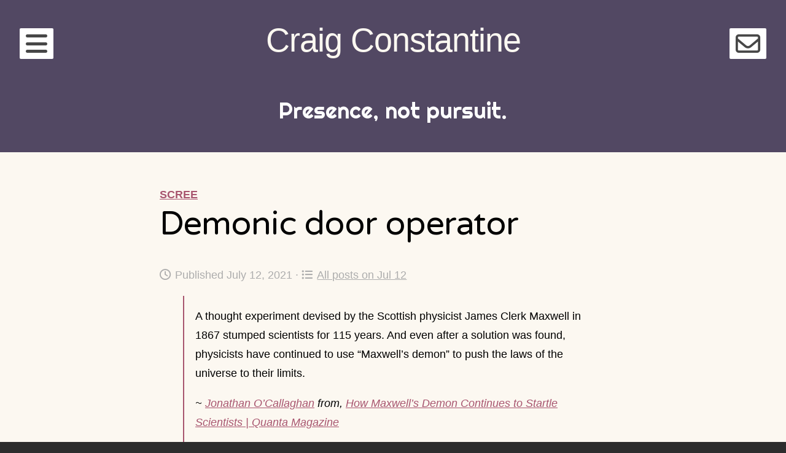

--- FILE ---
content_type: text/html; charset=UTF-8
request_url: https://constantine.name/2021/07/12/demonic-door-operator/
body_size: 11424
content:
<!DOCTYPE html><html lang="en-US" itemscope itemtype="https://schema.org/BlogPosting" class="no-js"><head><meta charset="UTF-8"><meta name="viewport" content="width=device-width, initial-scale=1"><link rel="profile" href="http://gmpg.org/xfn/11"><link rel="pingback" href=""><title>Demonic door operator &#8211; Craig Constantine</title><meta name='robots' content='max-image-preview:large' /><meta property="og:title" content="Demonic door operator"/><meta property="og:description" content="A thought experiment devised by the Scottish physicist James Clerk Maxwell in 1867 stumped scientists for 115 years. And even after a solution was found, physic"/><meta property="og:url" content="/2021/07/12/demonic-door-operator/"/><meta property="og:type" content="article"/><meta property="og:article:published_time" content="2021-07-12 01:00:00"/><meta property="og:article:modified_time" content="2025-02-21 20:15:35"/><meta property="og:article:tag" content="Science"/><meta property="og:article:tag" content="Quanta Magazine"/><meta property="og:article:tag" content="Jonathan O&#039;Callaghan"/><meta name="twitter:card" content="summary"><meta name="twitter:title" content="Demonic door operator"/><meta name="twitter:description" content="A thought experiment devised by the Scottish physicist James Clerk Maxwell in 1867 stumped scientists for 115 years. And even after a solution was found, physic"/><meta name="author" content="Craig Constantine"/><link rel='dns-prefetch' href='//fonts.googleapis.com' /><link rel='dns-prefetch' href='//cdnjs.cloudflare.com' /><link rel="alternate" type="application/rss+xml" title="Craig Constantine &raquo; Feed" href="https://constantine.name/feed/" /><link rel="alternate" title="oEmbed (JSON)" type="application/json+oembed" href="https://constantine.name/wp-json/oembed/1.0/embed?url=https%3A%2F%2Fconstantine.name%2F2021%2F07%2F12%2Fdemonic-door-operator%2F" /><link rel="alternate" title="oEmbed (XML)" type="text/xml+oembed" href="https://constantine.name/wp-json/oembed/1.0/embed?url=https%3A%2F%2Fconstantine.name%2F2021%2F07%2F12%2Fdemonic-door-operator%2F&#038;format=xml" /><style id='wp-img-auto-sizes-contain-inline-css' type='text/css'>img:is([sizes=auto i],[sizes^="auto," i]){contain-intrinsic-size:3000px 1500px}
/*# sourceURL=wp-img-auto-sizes-contain-inline-css */</style><style id='wp-emoji-styles-inline-css' type='text/css'>img.wp-smiley, img.emoji {
		display: inline !important;
		border: none !important;
		box-shadow: none !important;
		height: 1em !important;
		width: 1em !important;
		margin: 0 0.07em !important;
		vertical-align: -0.1em !important;
		background: none !important;
		padding: 0 !important;
	}
/*# sourceURL=wp-emoji-styles-inline-css */</style><style id='wp-block-library-inline-css' type='text/css'>:root{--wp-block-synced-color:#7a00df;--wp-block-synced-color--rgb:122,0,223;--wp-bound-block-color:var(--wp-block-synced-color);--wp-editor-canvas-background:#ddd;--wp-admin-theme-color:#007cba;--wp-admin-theme-color--rgb:0,124,186;--wp-admin-theme-color-darker-10:#006ba1;--wp-admin-theme-color-darker-10--rgb:0,107,160.5;--wp-admin-theme-color-darker-20:#005a87;--wp-admin-theme-color-darker-20--rgb:0,90,135;--wp-admin-border-width-focus:2px}@media (min-resolution:192dpi){:root{--wp-admin-border-width-focus:1.5px}}.wp-element-button{cursor:pointer}:root .has-very-light-gray-background-color{background-color:#eee}:root .has-very-dark-gray-background-color{background-color:#313131}:root .has-very-light-gray-color{color:#eee}:root .has-very-dark-gray-color{color:#313131}:root .has-vivid-green-cyan-to-vivid-cyan-blue-gradient-background{background:linear-gradient(135deg,#00d084,#0693e3)}:root .has-purple-crush-gradient-background{background:linear-gradient(135deg,#34e2e4,#4721fb 50%,#ab1dfe)}:root .has-hazy-dawn-gradient-background{background:linear-gradient(135deg,#faaca8,#dad0ec)}:root .has-subdued-olive-gradient-background{background:linear-gradient(135deg,#fafae1,#67a671)}:root .has-atomic-cream-gradient-background{background:linear-gradient(135deg,#fdd79a,#004a59)}:root .has-nightshade-gradient-background{background:linear-gradient(135deg,#330968,#31cdcf)}:root .has-midnight-gradient-background{background:linear-gradient(135deg,#020381,#2874fc)}:root{--wp--preset--font-size--normal:16px;--wp--preset--font-size--huge:42px}.has-regular-font-size{font-size:1em}.has-larger-font-size{font-size:2.625em}.has-normal-font-size{font-size:var(--wp--preset--font-size--normal)}.has-huge-font-size{font-size:var(--wp--preset--font-size--huge)}.has-text-align-center{text-align:center}.has-text-align-left{text-align:left}.has-text-align-right{text-align:right}.has-fit-text{white-space:nowrap!important}#end-resizable-editor-section{display:none}.aligncenter{clear:both}.items-justified-left{justify-content:flex-start}.items-justified-center{justify-content:center}.items-justified-right{justify-content:flex-end}.items-justified-space-between{justify-content:space-between}.screen-reader-text{border:0;clip-path:inset(50%);height:1px;margin:-1px;overflow:hidden;padding:0;position:absolute;width:1px;word-wrap:normal!important}.screen-reader-text:focus{background-color:#ddd;clip-path:none;color:#444;display:block;font-size:1em;height:auto;left:5px;line-height:normal;padding:15px 23px 14px;text-decoration:none;top:5px;width:auto;z-index:100000}html :where(.has-border-color){border-style:solid}html :where([style*=border-top-color]){border-top-style:solid}html :where([style*=border-right-color]){border-right-style:solid}html :where([style*=border-bottom-color]){border-bottom-style:solid}html :where([style*=border-left-color]){border-left-style:solid}html :where([style*=border-width]){border-style:solid}html :where([style*=border-top-width]){border-top-style:solid}html :where([style*=border-right-width]){border-right-style:solid}html :where([style*=border-bottom-width]){border-bottom-style:solid}html :where([style*=border-left-width]){border-left-style:solid}html :where(img[class*=wp-image-]){height:auto;max-width:100%}:where(figure){margin:0 0 1em}html :where(.is-position-sticky){--wp-admin--admin-bar--position-offset:var(--wp-admin--admin-bar--height,0px)}@media screen and (max-width:600px){html :where(.is-position-sticky){--wp-admin--admin-bar--position-offset:0px}}

/*# sourceURL=wp-block-library-inline-css */</style><style id='wp-block-heading-inline-css' type='text/css'>h1:where(.wp-block-heading).has-background,h2:where(.wp-block-heading).has-background,h3:where(.wp-block-heading).has-background,h4:where(.wp-block-heading).has-background,h5:where(.wp-block-heading).has-background,h6:where(.wp-block-heading).has-background{padding:1.25em 2.375em}h1.has-text-align-left[style*=writing-mode]:where([style*=vertical-lr]),h1.has-text-align-right[style*=writing-mode]:where([style*=vertical-rl]),h2.has-text-align-left[style*=writing-mode]:where([style*=vertical-lr]),h2.has-text-align-right[style*=writing-mode]:where([style*=vertical-rl]),h3.has-text-align-left[style*=writing-mode]:where([style*=vertical-lr]),h3.has-text-align-right[style*=writing-mode]:where([style*=vertical-rl]),h4.has-text-align-left[style*=writing-mode]:where([style*=vertical-lr]),h4.has-text-align-right[style*=writing-mode]:where([style*=vertical-rl]),h5.has-text-align-left[style*=writing-mode]:where([style*=vertical-lr]),h5.has-text-align-right[style*=writing-mode]:where([style*=vertical-rl]),h6.has-text-align-left[style*=writing-mode]:where([style*=vertical-lr]),h6.has-text-align-right[style*=writing-mode]:where([style*=vertical-rl]){rotate:180deg}
/*# sourceURL=https://constantine.name/wp-includes/blocks/heading/style.min.css */</style><style id='wp-block-columns-inline-css' type='text/css'>.wp-block-columns{box-sizing:border-box;display:flex;flex-wrap:wrap!important}@media (min-width:782px){.wp-block-columns{flex-wrap:nowrap!important}}.wp-block-columns{align-items:normal!important}.wp-block-columns.are-vertically-aligned-top{align-items:flex-start}.wp-block-columns.are-vertically-aligned-center{align-items:center}.wp-block-columns.are-vertically-aligned-bottom{align-items:flex-end}@media (max-width:781px){.wp-block-columns:not(.is-not-stacked-on-mobile)>.wp-block-column{flex-basis:100%!important}}@media (min-width:782px){.wp-block-columns:not(.is-not-stacked-on-mobile)>.wp-block-column{flex-basis:0;flex-grow:1}.wp-block-columns:not(.is-not-stacked-on-mobile)>.wp-block-column[style*=flex-basis]{flex-grow:0}}.wp-block-columns.is-not-stacked-on-mobile{flex-wrap:nowrap!important}.wp-block-columns.is-not-stacked-on-mobile>.wp-block-column{flex-basis:0;flex-grow:1}.wp-block-columns.is-not-stacked-on-mobile>.wp-block-column[style*=flex-basis]{flex-grow:0}:where(.wp-block-columns){margin-bottom:1.75em}:where(.wp-block-columns.has-background){padding:1.25em 2.375em}.wp-block-column{flex-grow:1;min-width:0;overflow-wrap:break-word;word-break:break-word}.wp-block-column.is-vertically-aligned-top{align-self:flex-start}.wp-block-column.is-vertically-aligned-center{align-self:center}.wp-block-column.is-vertically-aligned-bottom{align-self:flex-end}.wp-block-column.is-vertically-aligned-stretch{align-self:stretch}.wp-block-column.is-vertically-aligned-bottom,.wp-block-column.is-vertically-aligned-center,.wp-block-column.is-vertically-aligned-top{width:100%}
/*# sourceURL=https://constantine.name/wp-includes/blocks/columns/style.min.css */</style><style id='wp-block-paragraph-inline-css' type='text/css'>.is-small-text{font-size:.875em}.is-regular-text{font-size:1em}.is-large-text{font-size:2.25em}.is-larger-text{font-size:3em}.has-drop-cap:not(:focus):first-letter{float:left;font-size:8.4em;font-style:normal;font-weight:100;line-height:.68;margin:.05em .1em 0 0;text-transform:uppercase}body.rtl .has-drop-cap:not(:focus):first-letter{float:none;margin-left:.1em}p.has-drop-cap.has-background{overflow:hidden}:root :where(p.has-background){padding:1.25em 2.375em}:where(p.has-text-color:not(.has-link-color)) a{color:inherit}p.has-text-align-left[style*="writing-mode:vertical-lr"],p.has-text-align-right[style*="writing-mode:vertical-rl"]{rotate:180deg}
/*# sourceURL=https://constantine.name/wp-includes/blocks/paragraph/style.min.css */</style><style id='wp-block-quote-inline-css' type='text/css'>.wp-block-quote{box-sizing:border-box;overflow-wrap:break-word}.wp-block-quote.is-large:where(:not(.is-style-plain)),.wp-block-quote.is-style-large:where(:not(.is-style-plain)){margin-bottom:1em;padding:0 1em}.wp-block-quote.is-large:where(:not(.is-style-plain)) p,.wp-block-quote.is-style-large:where(:not(.is-style-plain)) p{font-size:1.5em;font-style:italic;line-height:1.6}.wp-block-quote.is-large:where(:not(.is-style-plain)) cite,.wp-block-quote.is-large:where(:not(.is-style-plain)) footer,.wp-block-quote.is-style-large:where(:not(.is-style-plain)) cite,.wp-block-quote.is-style-large:where(:not(.is-style-plain)) footer{font-size:1.125em;text-align:right}.wp-block-quote>cite{display:block}
/*# sourceURL=https://constantine.name/wp-includes/blocks/quote/style.min.css */</style><style id='global-styles-inline-css' type='text/css'>:root{--wp--preset--aspect-ratio--square: 1;--wp--preset--aspect-ratio--4-3: 4/3;--wp--preset--aspect-ratio--3-4: 3/4;--wp--preset--aspect-ratio--3-2: 3/2;--wp--preset--aspect-ratio--2-3: 2/3;--wp--preset--aspect-ratio--16-9: 16/9;--wp--preset--aspect-ratio--9-16: 9/16;--wp--preset--color--black: #000000;--wp--preset--color--cyan-bluish-gray: #abb8c3;--wp--preset--color--white: #ffffff;--wp--preset--color--pale-pink: #f78da7;--wp--preset--color--vivid-red: #cf2e2e;--wp--preset--color--luminous-vivid-orange: #ff6900;--wp--preset--color--luminous-vivid-amber: #fcb900;--wp--preset--color--light-green-cyan: #7bdcb5;--wp--preset--color--vivid-green-cyan: #00d084;--wp--preset--color--pale-cyan-blue: #8ed1fc;--wp--preset--color--vivid-cyan-blue: #0693e3;--wp--preset--color--vivid-purple: #9b51e0;--wp--preset--gradient--vivid-cyan-blue-to-vivid-purple: linear-gradient(135deg,rgb(6,147,227) 0%,rgb(155,81,224) 100%);--wp--preset--gradient--light-green-cyan-to-vivid-green-cyan: linear-gradient(135deg,rgb(122,220,180) 0%,rgb(0,208,130) 100%);--wp--preset--gradient--luminous-vivid-amber-to-luminous-vivid-orange: linear-gradient(135deg,rgb(252,185,0) 0%,rgb(255,105,0) 100%);--wp--preset--gradient--luminous-vivid-orange-to-vivid-red: linear-gradient(135deg,rgb(255,105,0) 0%,rgb(207,46,46) 100%);--wp--preset--gradient--very-light-gray-to-cyan-bluish-gray: linear-gradient(135deg,rgb(238,238,238) 0%,rgb(169,184,195) 100%);--wp--preset--gradient--cool-to-warm-spectrum: linear-gradient(135deg,rgb(74,234,220) 0%,rgb(151,120,209) 20%,rgb(207,42,186) 40%,rgb(238,44,130) 60%,rgb(251,105,98) 80%,rgb(254,248,76) 100%);--wp--preset--gradient--blush-light-purple: linear-gradient(135deg,rgb(255,206,236) 0%,rgb(152,150,240) 100%);--wp--preset--gradient--blush-bordeaux: linear-gradient(135deg,rgb(254,205,165) 0%,rgb(254,45,45) 50%,rgb(107,0,62) 100%);--wp--preset--gradient--luminous-dusk: linear-gradient(135deg,rgb(255,203,112) 0%,rgb(199,81,192) 50%,rgb(65,88,208) 100%);--wp--preset--gradient--pale-ocean: linear-gradient(135deg,rgb(255,245,203) 0%,rgb(182,227,212) 50%,rgb(51,167,181) 100%);--wp--preset--gradient--electric-grass: linear-gradient(135deg,rgb(202,248,128) 0%,rgb(113,206,126) 100%);--wp--preset--gradient--midnight: linear-gradient(135deg,rgb(2,3,129) 0%,rgb(40,116,252) 100%);--wp--preset--font-size--small: 13px;--wp--preset--font-size--medium: 20px;--wp--preset--font-size--large: 36px;--wp--preset--font-size--x-large: 42px;--wp--preset--spacing--20: 0.44rem;--wp--preset--spacing--30: 0.67rem;--wp--preset--spacing--40: 1rem;--wp--preset--spacing--50: 1.5rem;--wp--preset--spacing--60: 2.25rem;--wp--preset--spacing--70: 3.38rem;--wp--preset--spacing--80: 5.06rem;--wp--preset--shadow--natural: 6px 6px 9px rgba(0, 0, 0, 0.2);--wp--preset--shadow--deep: 12px 12px 50px rgba(0, 0, 0, 0.4);--wp--preset--shadow--sharp: 6px 6px 0px rgba(0, 0, 0, 0.2);--wp--preset--shadow--outlined: 6px 6px 0px -3px rgb(255, 255, 255), 6px 6px rgb(0, 0, 0);--wp--preset--shadow--crisp: 6px 6px 0px rgb(0, 0, 0);}:where(.is-layout-flex){gap: 0.5em;}:where(.is-layout-grid){gap: 0.5em;}body .is-layout-flex{display: flex;}.is-layout-flex{flex-wrap: wrap;align-items: center;}.is-layout-flex > :is(*, div){margin: 0;}body .is-layout-grid{display: grid;}.is-layout-grid > :is(*, div){margin: 0;}:where(.wp-block-columns.is-layout-flex){gap: 2em;}:where(.wp-block-columns.is-layout-grid){gap: 2em;}:where(.wp-block-post-template.is-layout-flex){gap: 1.25em;}:where(.wp-block-post-template.is-layout-grid){gap: 1.25em;}.has-black-color{color: var(--wp--preset--color--black) !important;}.has-cyan-bluish-gray-color{color: var(--wp--preset--color--cyan-bluish-gray) !important;}.has-white-color{color: var(--wp--preset--color--white) !important;}.has-pale-pink-color{color: var(--wp--preset--color--pale-pink) !important;}.has-vivid-red-color{color: var(--wp--preset--color--vivid-red) !important;}.has-luminous-vivid-orange-color{color: var(--wp--preset--color--luminous-vivid-orange) !important;}.has-luminous-vivid-amber-color{color: var(--wp--preset--color--luminous-vivid-amber) !important;}.has-light-green-cyan-color{color: var(--wp--preset--color--light-green-cyan) !important;}.has-vivid-green-cyan-color{color: var(--wp--preset--color--vivid-green-cyan) !important;}.has-pale-cyan-blue-color{color: var(--wp--preset--color--pale-cyan-blue) !important;}.has-vivid-cyan-blue-color{color: var(--wp--preset--color--vivid-cyan-blue) !important;}.has-vivid-purple-color{color: var(--wp--preset--color--vivid-purple) !important;}.has-black-background-color{background-color: var(--wp--preset--color--black) !important;}.has-cyan-bluish-gray-background-color{background-color: var(--wp--preset--color--cyan-bluish-gray) !important;}.has-white-background-color{background-color: var(--wp--preset--color--white) !important;}.has-pale-pink-background-color{background-color: var(--wp--preset--color--pale-pink) !important;}.has-vivid-red-background-color{background-color: var(--wp--preset--color--vivid-red) !important;}.has-luminous-vivid-orange-background-color{background-color: var(--wp--preset--color--luminous-vivid-orange) !important;}.has-luminous-vivid-amber-background-color{background-color: var(--wp--preset--color--luminous-vivid-amber) !important;}.has-light-green-cyan-background-color{background-color: var(--wp--preset--color--light-green-cyan) !important;}.has-vivid-green-cyan-background-color{background-color: var(--wp--preset--color--vivid-green-cyan) !important;}.has-pale-cyan-blue-background-color{background-color: var(--wp--preset--color--pale-cyan-blue) !important;}.has-vivid-cyan-blue-background-color{background-color: var(--wp--preset--color--vivid-cyan-blue) !important;}.has-vivid-purple-background-color{background-color: var(--wp--preset--color--vivid-purple) !important;}.has-black-border-color{border-color: var(--wp--preset--color--black) !important;}.has-cyan-bluish-gray-border-color{border-color: var(--wp--preset--color--cyan-bluish-gray) !important;}.has-white-border-color{border-color: var(--wp--preset--color--white) !important;}.has-pale-pink-border-color{border-color: var(--wp--preset--color--pale-pink) !important;}.has-vivid-red-border-color{border-color: var(--wp--preset--color--vivid-red) !important;}.has-luminous-vivid-orange-border-color{border-color: var(--wp--preset--color--luminous-vivid-orange) !important;}.has-luminous-vivid-amber-border-color{border-color: var(--wp--preset--color--luminous-vivid-amber) !important;}.has-light-green-cyan-border-color{border-color: var(--wp--preset--color--light-green-cyan) !important;}.has-vivid-green-cyan-border-color{border-color: var(--wp--preset--color--vivid-green-cyan) !important;}.has-pale-cyan-blue-border-color{border-color: var(--wp--preset--color--pale-cyan-blue) !important;}.has-vivid-cyan-blue-border-color{border-color: var(--wp--preset--color--vivid-cyan-blue) !important;}.has-vivid-purple-border-color{border-color: var(--wp--preset--color--vivid-purple) !important;}.has-vivid-cyan-blue-to-vivid-purple-gradient-background{background: var(--wp--preset--gradient--vivid-cyan-blue-to-vivid-purple) !important;}.has-light-green-cyan-to-vivid-green-cyan-gradient-background{background: var(--wp--preset--gradient--light-green-cyan-to-vivid-green-cyan) !important;}.has-luminous-vivid-amber-to-luminous-vivid-orange-gradient-background{background: var(--wp--preset--gradient--luminous-vivid-amber-to-luminous-vivid-orange) !important;}.has-luminous-vivid-orange-to-vivid-red-gradient-background{background: var(--wp--preset--gradient--luminous-vivid-orange-to-vivid-red) !important;}.has-very-light-gray-to-cyan-bluish-gray-gradient-background{background: var(--wp--preset--gradient--very-light-gray-to-cyan-bluish-gray) !important;}.has-cool-to-warm-spectrum-gradient-background{background: var(--wp--preset--gradient--cool-to-warm-spectrum) !important;}.has-blush-light-purple-gradient-background{background: var(--wp--preset--gradient--blush-light-purple) !important;}.has-blush-bordeaux-gradient-background{background: var(--wp--preset--gradient--blush-bordeaux) !important;}.has-luminous-dusk-gradient-background{background: var(--wp--preset--gradient--luminous-dusk) !important;}.has-pale-ocean-gradient-background{background: var(--wp--preset--gradient--pale-ocean) !important;}.has-electric-grass-gradient-background{background: var(--wp--preset--gradient--electric-grass) !important;}.has-midnight-gradient-background{background: var(--wp--preset--gradient--midnight) !important;}.has-small-font-size{font-size: var(--wp--preset--font-size--small) !important;}.has-medium-font-size{font-size: var(--wp--preset--font-size--medium) !important;}.has-large-font-size{font-size: var(--wp--preset--font-size--large) !important;}.has-x-large-font-size{font-size: var(--wp--preset--font-size--x-large) !important;}
:where(.wp-block-columns.is-layout-flex){gap: 2em;}:where(.wp-block-columns.is-layout-grid){gap: 2em;}
/*# sourceURL=global-styles-inline-css */</style><style id='core-block-supports-inline-css' type='text/css'>.wp-container-core-columns-is-layout-9d6595d7{flex-wrap:nowrap;}
/*# sourceURL=core-block-supports-inline-css */</style><style id='classic-theme-styles-inline-css' type='text/css'>/*! This file is auto-generated */
.wp-block-button__link{color:#fff;background-color:#32373c;border-radius:9999px;box-shadow:none;text-decoration:none;padding:calc(.667em + 2px) calc(1.333em + 2px);font-size:1.125em}.wp-block-file__button{background:#32373c;color:#fff;text-decoration:none}
/*# sourceURL=/wp-includes/css/classic-themes.min.css */</style><link rel='stylesheet' id='contact-form-7-css' href='https://constantine.name/wp-content/cache/autoptimize/css/autoptimize_single_64ac31699f5326cb3c76122498b76f66.css?ver=6.1.4' type='text/css' media='all' /><link rel='stylesheet' id='gutenberg-sladdrs-block-editor-css' href='https://constantine.name/wp-content/cache/autoptimize/css/autoptimize_single_a500e146e04ec1426fbf769af3c37f74.css?ver=6.9' type='text/css' media='all' /><link rel='stylesheet' id='toc-screen-css' href='https://constantine.name/wp-content/plugins/table-of-contents-plus/screen.min.css?ver=2411.1' type='text/css' media='all' /><link rel='stylesheet' id='pps-post-list-box-frontend-css' href='https://constantine.name/wp-content/cache/autoptimize/css/autoptimize_single_42a2002d405fdbfd2454707ec8a64d89.css?ver=2.17.0' type='text/css' media='all' /><link rel='stylesheet' id='eighties-header-css' href='//fonts.googleapis.com/css?family=Righteous' type='text/css' media='all' /><link rel='stylesheet' id='eighties-headings-css' href='//fonts.googleapis.com/css?family=Varela+Round' type='text/css' media='all' /><link rel='stylesheet' id='eighties-body-css' href='//fonts.googleapis.com/css?family=Open+Sans%3A400italic%2C700italic%2C400%2C700' type='text/css' media='all' /><link rel='stylesheet' id='font-awesome-css' href='https://constantine.name/wp-content/themes/eighties/fonts/fa/font-awesome.min.css?ver=6.9' type='text/css' media='all' /><link rel='stylesheet' id='eighties-css' href='https://constantine.name/wp-content/cache/autoptimize/css/autoptimize_single_c401b80dc5f70ad75e3fdd8a67fbc25f.css?ver=6.9' type='text/css' media='all' /><link rel='stylesheet' id='slb_core-css' href='https://constantine.name/wp-content/cache/autoptimize/css/autoptimize_single_a5bb779e3f9eef4a7dac11ff9eb10e19.css?ver=2.9.4' type='text/css' media='all' /><link rel='stylesheet' id='pps-series-post-details-frontend-css' href='https://constantine.name/wp-content/cache/autoptimize/css/autoptimize_single_a06117400972483f2795a28498626e94.css?ver=2.17.0' type='text/css' media='all' /><link rel='stylesheet' id='pps-series-post-navigation-frontend-css' href='https://constantine.name/wp-content/cache/autoptimize/css/autoptimize_single_871a98c77366d74f4c144090ecc6d3eb.css?ver=2.17.0' type='text/css' media='all' /><link rel='stylesheet' id='dashicons-css' href='https://constantine.name/wp-includes/css/dashicons.min.css?ver=6.9' type='text/css' media='all' /><link rel='stylesheet' id='fontawesome-6-css' href='https://cdnjs.cloudflare.com/ajax/libs/font-awesome/6.5.1/css/all.min.css?ver=6.5.1' type='text/css' media='all' /><link rel='stylesheet' id='fontawesome-6-v4-shims-css' href='https://cdnjs.cloudflare.com/ajax/libs/font-awesome/6.5.1/css/v4-shims.min.css?ver=6.5.1' type='text/css' media='all' /><link rel='stylesheet' id='pcs-styles-css' href='https://constantine.name/wp-content/cache/autoptimize/css/autoptimize_single_4dc003c3a8d5929fe7613ef22e4f5e19.css?ver=1.0' type='text/css' media='screen' /> <script type="text/javascript" src="https://constantine.name/wp-includes/js/jquery/jquery.min.js?ver=3.7.1" id="jquery-core-js"></script> <script type="text/javascript" src="https://constantine.name/wp-includes/js/jquery/jquery-migrate.min.js?ver=3.4.1" id="jquery-migrate-js"></script> <meta property="og:image" content="https://constantine.name/wp-content/uploads/2020/02/cropped-site-icon-512.png"><meta property="og:description" content="A thought experiment devised by the Scottish physicist James Clerk Maxwell in 1867 stumped scientists for 115 years. And even after a solution was found, physicists have continued to use “Maxwell’s demon” to push the laws of the universe to their limits. ~ Jonathan O&#039;Callaghan from, How Maxwell’s Demon Continues to Startle Scientists | Quanta..."><meta property="og:type" content="article"><meta property="og:locale" content="en_US"><meta property="og:site_name" content="Craig Constantine"><meta property="og:title" content="Demonic door operator"><meta property="og:url" content="https://constantine.name/2021/07/12/demonic-door-operator/"><meta property="og:updated_time" content="2025-02-21T20:15:35-05:00"><meta property="article:tag" content="Jonathan O&#039;Callaghan"><meta property="article:tag" content="Quanta Magazine"><meta property="article:tag" content="Science"><meta property="article:published_time" content="2021-07-12T05:00:00+00:00"><meta property="article:modified_time" content="2025-02-22T01:15:35+00:00"><meta property="article:section" content="Scree"><meta property="article:author:first_name" content="Craig"><meta property="article:author:last_name" content="Constantine"><meta property="article:author:username" content="Craig Constantine"><meta property="twitter:partner" content="ogwp"><meta property="twitter:card" content="summary"><meta property="twitter:title" content="Demonic door operator"><meta property="twitter:description" content="A thought experiment devised by the Scottish physicist James Clerk Maxwell in 1867 stumped scientists for 115 years. And even after a solution was found, physicists have continued to use “Maxwell’s..."><meta property="twitter:url" content="https://constantine.name/2021/07/12/demonic-door-operator/"><meta property="twitter:label1" content="Reading time"><meta property="twitter:data1" content="Less than a minute"><meta itemprop="image" content="https://constantine.name/wp-content/uploads/2020/02/cropped-site-icon-512.png"><meta itemprop="name" content="Demonic door operator"><meta itemprop="description" content="A thought experiment devised by the Scottish physicist James Clerk Maxwell in 1867 stumped scientists for 115 years. And even after a solution was found, physicists have continued to use “Maxwell’s demon” to push the laws of the universe to their limits. ~ Jonathan O&#039;Callaghan from, How Maxwell’s Demon Continues to Startle Scientists | Quanta..."><meta itemprop="datePublished" content="2021-07-12"><meta itemprop="dateModified" content="2025-02-22T01:15:35+00:00"><meta property="profile:first_name" content="Craig"><meta property="profile:last_name" content="Constantine"><meta property="profile:username" content="Craig Constantine"><link rel="https://api.w.org/" href="https://constantine.name/wp-json/" /><link rel="alternate" title="JSON" type="application/json" href="https://constantine.name/wp-json/wp/v2/posts/23373" /><link rel="EditURI" type="application/rsd+xml" title="RSD" href="https://constantine.name/xmlrpc.php?rsd" /><meta name="generator" content="WordPress 6.9" /><link rel="canonical" href="https://constantine.name/2021/07/12/demonic-door-operator/" /><link rel='shortlink' href='https://constantine.name/?p=23373' /><style type="text/css">.tag-icon {
				opacity: 0.6;
				font-size: 0.9em;
			}
			
			.entry-meta .tag-icon,
			.entry-footer .tag-icon {
				margin-right: 0.2em;
			}
			
			a:hover .tag-icon {
				opacity: 1;
			}
			
			/* Tag icon in page header (archive pages) */
			.page-title .tag-icon {
				opacity: 1;
				font-size: 0.9em;
				margin-right: 0.2em;
			}</style><meta property="fediverse:creator" name="fediverse:creator" content="craig@constantine.name" /><link rel="alternate" title="ActivityPub (JSON)" type="application/activity+json" href="https://constantine.name/2021/07/12/demonic-door-operator/" /><link rel="icon" href="https://constantine.name/wp-content/uploads/2020/02/cropped-site-icon-512-32x32.png" sizes="32x32" /><link rel="icon" href="https://constantine.name/wp-content/uploads/2020/02/cropped-site-icon-512-192x192.png" sizes="192x192" /><link rel="apple-touch-icon" href="https://constantine.name/wp-content/uploads/2020/02/cropped-site-icon-512-180x180.png" /><meta name="msapplication-TileImage" content="https://constantine.name/wp-content/uploads/2020/02/cropped-site-icon-512-270x270.png" /> <script src="https://constantine.name/wp-content/cache/autoptimize/js/autoptimize_f23a61d7790b93c95f1e559e1a471b17.js"></script></head><body class="wp-singular post-template-default single single-post postid-23373 single-format-standard wp-theme-eighties wp-child-theme-eighties-craig"><div id="page" class="hfeed site"><div class="site-toggles"> <a href class="main-navigation-toggle"><i class="fa fa-bars"></i></a> <a href class="widget-area-toggle"><i class="fa fa-envelope-o"></i></a></div><nav id="site-navigation" class="main-navigation" role="navigation"> <a href class="main-navigation-toggle"><i class="fa fa-times"></i></a><h4 class="main-navigation-title">Menu</h4><div class="menu-main-menu-container"><ul id="menu-main-menu" class="menu"><li id="menu-item-19140" class="menu-item menu-item-type-post_type menu-item-object-page menu-item-19140"><a href="https://constantine.name/start-here/">Start here</a></li><li id="menu-item-21014" class="menu-item menu-item-type-custom menu-item-object-custom menu-item-21014"><a href="/">Blog</a></li><li id="menu-item-28020" class="menu-item menu-item-type-post_type menu-item-object-page menu-item-28020"><a href="https://constantine.name/guidebook/">Guidebook</a></li><li id="menu-item-35542" class="menu-item menu-item-type-custom menu-item-object-custom menu-item-35542"><a href="/this-day/">Posts on this date</a></li><li id="menu-item-35725" class="menu-item menu-item-type-custom menu-item-object-custom menu-item-35725"><a href="https://constantine.name/?redirect_to=random">Jump to a random post</a></li><li id="menu-item-35567" class="menu-item menu-item-type-custom menu-item-object-custom menu-item-35567"><a href="https://craigconstantine.com/">More about Craig ↗️</a></li><li id="menu-item-36821" class="menu-item menu-item-type-post_type menu-item-object-page menu-item-36821"><a href="https://constantine.name/contact/">Contact</a></li><li class="menu-item menu-item-search"> <a href><i class="fa fa-search"></i></a><form role="search" method="get" class="search-form" action="https://constantine.name/"> <label> <span class="screen-reader-text">Search for:</span> <input type="search" class="search-field" placeholder="Search &hellip;" value="" name="s"> </label></form></li></ul></div></nav><header id="masthead" class="site-header" role="banner"> <a class="skip-link screen-reader-text" href="#content" >Skip to content</a><div class="site-branding"><h1 class="site-title"><a href="https://constantine.name/" rel="home">Craig Constantine</a></h1><h2 class="site-description">Presence, not pursuit.</h2></div></header><div id="content" class="site-content"><div id="primary" class="content-area"><main id="main" class="site-main" role="main"><article id="post-23373" class="post-23373 post type-post status-publish format-standard hentry category-scree tag-science tag-quanta-magazine tag-jonathan-ocallaghan"><header class="entry-header"> <span class="entry-meta entry-meta-categories"><a href="https://constantine.name/category/scree/" rel="category tag">Scree</a></span><h1 class="entry-title">Demonic door operator</h1><p class="entry-meta entry-meta-time"> <i class="fa fa-clock-o"></i>Published July 12, 2021			&middot;&nbsp;<a href="https://constantine.name/this-day/7/12/" rel="bookmark"><i class="fa fa-list-ul" aria-hidden="true"></i>All posts on Jul 12</a></p></header><div class="entry-content"><blockquote class="wp-block-quote is-layout-flow wp-block-quote-is-layout-flow"><p>A thought experiment devised by the Scottish physicist James Clerk Maxwell in 1867 stumped scientists for 115 years. And even after a solution was found, physicists have continued to use “Maxwell’s demon” to push the laws of the universe to their limits.</p> <cite>~ <a href="https://constantine.name/tag/jonathan-ocallaghan/">Jonathan O&#8217;Callaghan</a> from, <a href="https://www.quantamagazine.org/how-maxwells-demon-continues-to-startle-scientists-20210422/" target="_blank" rel="noreferrer noopener">How Maxwell’s Demon Continues to Startle Scientists | Quanta Magazine</a></cite></blockquote><div class="wp-block-gutenberg-sladdr-block-address slip-address"><p>slip:4uquho1.</p></div><p>This is a fun, and well-done, description of what started out as a thought-experiment in 1867—that&#8217;s 154 years ago—and which after being solved in theory has subsequently been verified by doing literal experiments on lab benches. They&#8217;ve built several of the demons, put them to work and shown why entropy always increases. If you&#8217;ve heard of &#8220;entropy&#8221;, but have always scratched your head, then…</p><p>…well, to be honest, this cutesie article won&#8217;t explain it all. But it will get you a step in the right direction, so long as you don&#8217;t mind the demon working the door.</p><p>ɕ</p></div><footer class="entry-footer"><div class="entry-meta entry-meta-tags"> <a href="https://constantine.name/tag/science/" rel="tag">Science</a>, <a href="https://constantine.name/tag/quanta-magazine/" rel="tag">Quanta Magazine</a>, <a href="https://constantine.name/tag/jonathan-ocallaghan/" rel="tag">Jonathan O&#039;Callaghan</a></div></footer></article><nav class="navigation post-navigation" role="navigation"><h1 class="screen-reader-text">Post navigation</h1><div class="nav-links"><div class="nav-previous"><a href="https://constantine.name/2021/07/11/solitude/" rel="prev">Solitude</a></div><div class="nav-next"><a href="https://constantine.name/2021/07/13/omnipotent-or-understandable/" rel="next">Omnipotent or understandable</a></div></div></nav></main></div><div id="secondary" class="widget-area" role="complementary"> <a href class="widget-area-toggle"><i class="fa fa-times"></i></a><div class="widgets-wrapper"><aside id="block-14" class="widget widget_block"><script>(function() {
	window.mc4wp = window.mc4wp || {
		listeners: [],
		forms: {
			on: function(evt, cb) {
				window.mc4wp.listeners.push(
					{
						event   : evt,
						callback: cb
					}
				);
			}
		}
	}
})();</script><form id="mc4wp-form-1" class="mc4wp-form mc4wp-form-12715" method="post" data-id="12715" data-name="Blog updates" ><div class="mc4wp-form-fields"><p><b>Get an email when I post…</b></p><p> <input type="email" size=50 name="EMAIL" placeholder="Your email address" required /></p><p> <input type="submit" value="Subscribe" /></p></div><label style="display: none !important;">Leave this field empty if you're human: <input type="text" name="_mc4wp_honeypot" value="" tabindex="-1" autocomplete="off" /></label><input type="hidden" name="_mc4wp_timestamp" value="1768731364" /><input type="hidden" name="_mc4wp_form_id" value="12715" /><input type="hidden" name="_mc4wp_form_element_id" value="mc4wp-form-1" /><div class="mc4wp-response"></div></form></aside></div></div></div><footer id="colophon" class="site-footer" role="contentinfo"><div id="site-supplementary" class="widget-area column-wrapper" role="complementary"><aside id="block-6" class="widget widget_block"><div class="wp-block-columns is-layout-flex wp-container-core-columns-is-layout-9d6595d7 wp-block-columns-is-layout-flex"><div class="wp-block-column is-layout-flow wp-block-column-is-layout-flow"><h4 class="wp-block-heading">Welcome!</h4><p><a href="/start-here/">Start here…</a></p></div><div class="wp-block-column footer-widget-donating is-layout-flow wp-block-column-is-layout-flow"><aside><p>Hello 👋 I’m Craig Constantine. I invite you to cultivate a meaningful life—through presence, not pursuit. You can learn more about me and all my projects at, <a href="https://craigconstantine.com/" target="_blank">https://craigconstantine.com</a>.</p></aside><aside><p>If you like what I’m doing, please support me <a href="https://ko-fi.com/craigconstantine" target="_blank">via Ko-Fi</a>. (I like Ko-Fi because they don’t take a slice from the money you contribute.)</p><figure class="wp-block-image size-full" style="padding-top: 0.5em;"><a href="https://ko-fi.com/craigconstantine" target="_blank" rel=" noreferrer noopener"><img loading="lazy" decoding="async" width="199" height="50" src="https://constantine.name/wp-content/uploads/2025/04/kofi-50.png" alt="" class="wp-image-46791"/></a></figure></aside></div></div></aside></div><div class="site-info"> <a href="http://wordpress.org/">Built with WordPress</a> <span class="sep"> | </span> Theme: <a href="http://eighties.me/" rel="designer">Eighties</a> by <a href="http://kopepasah.com/" rel="designer">Kopepasah</a>.</div></footer></div> <script type='text/javascript'>var seriesdropdown = document.getElementById("orgseries_dropdown");
			if (seriesdropdown) {
			 function onSeriesChange() {
					if ( seriesdropdown.options[seriesdropdown.selectedIndex].value != ( 0 || -1 ) ) {
						location.href = "https://constantine.name/series/"+seriesdropdown.options[seriesdropdown.selectedIndex].value;
					}
				}
				seriesdropdown.onchange = onSeriesChange;
			}</script> <script type="speculationrules">{"prefetch":[{"source":"document","where":{"and":[{"href_matches":"/*"},{"not":{"href_matches":["/wp-*.php","/wp-admin/*","/wp-content/uploads/*","/wp-content/*","/wp-content/plugins/*","/wp-content/themes/eighties-craig/*","/wp-content/themes/eighties/*","/*\\?(.+)"]}},{"not":{"selector_matches":"a[rel~=\"nofollow\"]"}},{"not":{"selector_matches":".no-prefetch, .no-prefetch a"}}]},"eagerness":"conservative"}]}</script> <script>(function() {function maybePrefixUrlField () {
  const value = this.value.trim()
  if (value !== '' && value.indexOf('http') !== 0) {
    this.value = 'http://' + value
  }
}

const urlFields = document.querySelectorAll('.mc4wp-form input[type="url"]')
for (let j = 0; j < urlFields.length; j++) {
  urlFields[j].addEventListener('blur', maybePrefixUrlField)
}
})();</script> <script>document.addEventListener('DOMContentLoaded', function() {
		const forms = document.querySelectorAll('.mc4wp-form');
		forms.forEach(function(form) {
			form.addEventListener('submit', function(e) {
				e.preventDefault();
				
				const formData = new FormData(form);
				
				fetch(form.action, {
					method: 'POST',
					body: formData
				})
				.then(response => response.text())
				.then(html => {
					const parser = new DOMParser();
					const doc = parser.parseFromString(html, 'text/html');
					const responseDiv = doc.querySelector('.mc4wp-response');
					
					if (responseDiv) {
						const currentResponse = form.querySelector('.mc4wp-response');
						if (currentResponse) {
							currentResponse.innerHTML = responseDiv.innerHTML;
						}
					}
					
					// Clear the form if successful
					if (responseDiv && responseDiv.classList.contains('mc4wp-success')) {
						form.reset();
					}
				});
			});
		});
	});</script> <script type="text/javascript" src="https://constantine.name/wp-includes/js/dist/hooks.min.js?ver=dd5603f07f9220ed27f1" id="wp-hooks-js"></script> <script type="text/javascript" src="https://constantine.name/wp-includes/js/dist/i18n.min.js?ver=c26c3dc7bed366793375" id="wp-i18n-js"></script> <script type="text/javascript" id="wp-i18n-js-after">wp.i18n.setLocaleData( { 'text direction\u0004ltr': [ 'ltr' ] } );
//# sourceURL=wp-i18n-js-after</script> <script type="text/javascript" src="https://constantine.name/wp-content/cache/autoptimize/js/autoptimize_single_96e7dc3f0e8559e4a3f3ca40b17ab9c3.js?ver=6.1.4" id="swv-js"></script> <script type="text/javascript" id="contact-form-7-js-before">var wpcf7 = {
    "api": {
        "root": "https:\/\/constantine.name\/wp-json\/",
        "namespace": "contact-form-7\/v1"
    }
};
//# sourceURL=contact-form-7-js-before</script> <script type="text/javascript" src="https://constantine.name/wp-content/cache/autoptimize/js/autoptimize_single_2912c657d0592cc532dff73d0d2ce7bb.js?ver=6.1.4" id="contact-form-7-js"></script> <script type="text/javascript" id="toc-front-js-extra">var tocplus = {"visibility_show":"show","visibility_hide":"hide","visibility_hide_by_default":"1","width":"Auto"};
//# sourceURL=toc-front-js-extra</script> <script type="text/javascript" src="https://constantine.name/wp-content/themes/eighties/js/eighties.min.js?ver=20140711" id="eighties-js"></script> <script type="text/javascript" id="wp-statistics-tracker-js-extra">var WP_Statistics_Tracker_Object = {"requestUrl":"https://constantine.name/wp-json/wp-statistics/v2","ajaxUrl":"https://constantine.name/wp-admin/admin-ajax.php","hitParams":{"wp_statistics_hit":1,"source_type":"post","source_id":23373,"search_query":"","signature":"50c8c124751ceb5007ad38d4435bea15","endpoint":"hit"},"option":{"dntEnabled":"1","bypassAdBlockers":"","consentIntegration":{"name":null,"status":[]},"isPreview":false,"userOnline":false,"trackAnonymously":false,"isWpConsentApiActive":false,"consentLevel":"functional"},"isLegacyEventLoaded":"","customEventAjaxUrl":"https://constantine.name/wp-admin/admin-ajax.php?action=wp_statistics_custom_event&nonce=b06d7d0cd1","onlineParams":{"wp_statistics_hit":1,"source_type":"post","source_id":23373,"search_query":"","signature":"50c8c124751ceb5007ad38d4435bea15","action":"wp_statistics_online_check"},"jsCheckTime":"60000"};
//# sourceURL=wp-statistics-tracker-js-extra</script> <script type="text/javascript" src="https://constantine.name/wp-content/cache/autoptimize/js/autoptimize_single_0b050265900235acf7f4a1b156a0fd86.js?ver=14.16" id="wp-statistics-tracker-js"></script> <script id="wp-emoji-settings" type="application/json">{"baseUrl":"https://s.w.org/images/core/emoji/17.0.2/72x72/","ext":".png","svgUrl":"https://s.w.org/images/core/emoji/17.0.2/svg/","svgExt":".svg","source":{"concatemoji":"https://constantine.name/wp-includes/js/wp-emoji-release.min.js?ver=6.9"}}</script> <script type="module">/*! This file is auto-generated */
const a=JSON.parse(document.getElementById("wp-emoji-settings").textContent),o=(window._wpemojiSettings=a,"wpEmojiSettingsSupports"),s=["flag","emoji"];function i(e){try{var t={supportTests:e,timestamp:(new Date).valueOf()};sessionStorage.setItem(o,JSON.stringify(t))}catch(e){}}function c(e,t,n){e.clearRect(0,0,e.canvas.width,e.canvas.height),e.fillText(t,0,0);t=new Uint32Array(e.getImageData(0,0,e.canvas.width,e.canvas.height).data);e.clearRect(0,0,e.canvas.width,e.canvas.height),e.fillText(n,0,0);const a=new Uint32Array(e.getImageData(0,0,e.canvas.width,e.canvas.height).data);return t.every((e,t)=>e===a[t])}function p(e,t){e.clearRect(0,0,e.canvas.width,e.canvas.height),e.fillText(t,0,0);var n=e.getImageData(16,16,1,1);for(let e=0;e<n.data.length;e++)if(0!==n.data[e])return!1;return!0}function u(e,t,n,a){switch(t){case"flag":return n(e,"\ud83c\udff3\ufe0f\u200d\u26a7\ufe0f","\ud83c\udff3\ufe0f\u200b\u26a7\ufe0f")?!1:!n(e,"\ud83c\udde8\ud83c\uddf6","\ud83c\udde8\u200b\ud83c\uddf6")&&!n(e,"\ud83c\udff4\udb40\udc67\udb40\udc62\udb40\udc65\udb40\udc6e\udb40\udc67\udb40\udc7f","\ud83c\udff4\u200b\udb40\udc67\u200b\udb40\udc62\u200b\udb40\udc65\u200b\udb40\udc6e\u200b\udb40\udc67\u200b\udb40\udc7f");case"emoji":return!a(e,"\ud83e\u1fac8")}return!1}function f(e,t,n,a){let r;const o=(r="undefined"!=typeof WorkerGlobalScope&&self instanceof WorkerGlobalScope?new OffscreenCanvas(300,150):document.createElement("canvas")).getContext("2d",{willReadFrequently:!0}),s=(o.textBaseline="top",o.font="600 32px Arial",{});return e.forEach(e=>{s[e]=t(o,e,n,a)}),s}function r(e){var t=document.createElement("script");t.src=e,t.defer=!0,document.head.appendChild(t)}a.supports={everything:!0,everythingExceptFlag:!0},new Promise(t=>{let n=function(){try{var e=JSON.parse(sessionStorage.getItem(o));if("object"==typeof e&&"number"==typeof e.timestamp&&(new Date).valueOf()<e.timestamp+604800&&"object"==typeof e.supportTests)return e.supportTests}catch(e){}return null}();if(!n){if("undefined"!=typeof Worker&&"undefined"!=typeof OffscreenCanvas&&"undefined"!=typeof URL&&URL.createObjectURL&&"undefined"!=typeof Blob)try{var e="postMessage("+f.toString()+"("+[JSON.stringify(s),u.toString(),c.toString(),p.toString()].join(",")+"));",a=new Blob([e],{type:"text/javascript"});const r=new Worker(URL.createObjectURL(a),{name:"wpTestEmojiSupports"});return void(r.onmessage=e=>{i(n=e.data),r.terminate(),t(n)})}catch(e){}i(n=f(s,u,c,p))}t(n)}).then(e=>{for(const n in e)a.supports[n]=e[n],a.supports.everything=a.supports.everything&&a.supports[n],"flag"!==n&&(a.supports.everythingExceptFlag=a.supports.everythingExceptFlag&&a.supports[n]);var t;a.supports.everythingExceptFlag=a.supports.everythingExceptFlag&&!a.supports.flag,a.supports.everything||((t=a.source||{}).concatemoji?r(t.concatemoji):t.wpemoji&&t.twemoji&&(r(t.twemoji),r(t.wpemoji)))});
//# sourceURL=https://constantine.name/wp-includes/js/wp-emoji-loader.min.js</script> <script type="text/javascript" id="slb_context">if ( !!window.jQuery ) {(function($){$(document).ready(function(){if ( !!window.SLB ) { {$.extend(SLB, {"context":["public","user_guest"]});} }})})(jQuery);}</script> </body></html> 